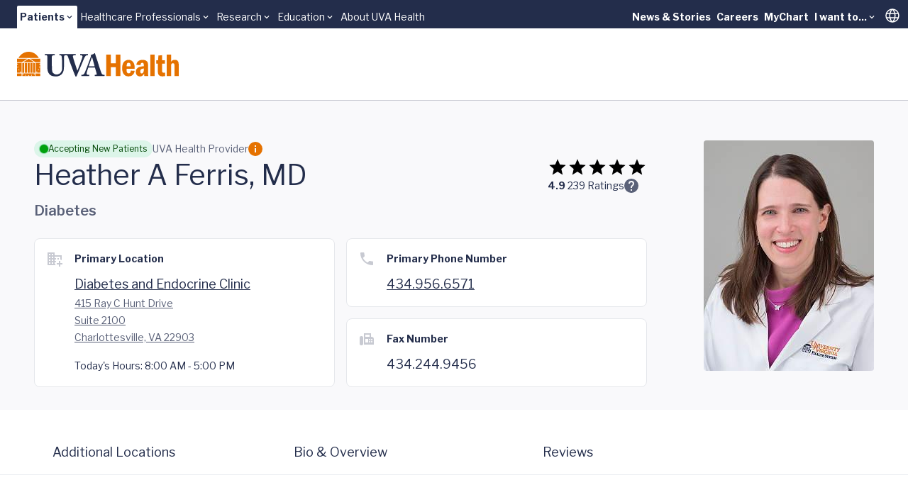

--- FILE ---
content_type: text/html;charset=utf-8
request_url: https://pnapi.invoca.net/1975/na.json
body_size: 317
content:
[{"requestId":"+14349241825","status":"success","formattedNumber":"434-956-6571","countryCode":"1","nationalNumber":"4349566571","lifetimeInSeconds":300,"overflow":null,"surge":null,"invocaId":"i-2d673ffa-5f60-442c-daea-a7b39bdf02aa"},{"requestId":"+14342449456","status":"not_tracked","message":"+14342449456 is not being tracked","invocaId":"i-2d673ffa-5f60-442c-daea-a7b39bdf02aa"},{"requestId":"+14349243627","status":"success","formattedNumber":"434-358-9202","countryCode":"1","nationalNumber":"4343589202","lifetimeInSeconds":300,"overflow":null,"surge":null,"invocaId":"i-2d673ffa-5f60-442c-daea-a7b39bdf02aa"},{"requestId":"+14342431000","status":"success","formattedNumber":"434-443-4783","countryCode":"1","nationalNumber":"4344434783","lifetimeInSeconds":300,"overflow":null,"surge":null,"invocaId":"i-2d673ffa-5f60-442c-daea-a7b39bdf02aa"},{"type":"settings","metrics":true}]

--- FILE ---
content_type: text/html;charset=utf-8
request_url: https://pnapi.invoca.net/1975/na.json
body_size: 317
content:
[{"requestId":"+14349241825","status":"success","formattedNumber":"434-956-6571","countryCode":"1","nationalNumber":"4349566571","lifetimeInSeconds":300,"overflow":null,"surge":null,"invocaId":"i-2d673ffa-5f60-442c-daea-a7b39bdf02aa"},{"requestId":"+14342449456","status":"not_tracked","message":"+14342449456 is not being tracked","invocaId":"i-2d673ffa-5f60-442c-daea-a7b39bdf02aa"},{"requestId":"+14349243627","status":"success","formattedNumber":"434-358-9202","countryCode":"1","nationalNumber":"4343589202","lifetimeInSeconds":300,"overflow":null,"surge":null,"invocaId":"i-2d673ffa-5f60-442c-daea-a7b39bdf02aa"},{"requestId":"+14342431000","status":"success","formattedNumber":"434-443-4783","countryCode":"1","nationalNumber":"4344434783","lifetimeInSeconds":300,"overflow":null,"surge":null,"invocaId":"i-2d673ffa-5f60-442c-daea-a7b39bdf02aa"},{"type":"settings","metrics":true}]

--- FILE ---
content_type: text/javascript; charset=utf-8
request_url: https://www.uvahealth.com/_astro/Popover.BDOQDtBP.js
body_size: -237
content:
import{P as u}from"./Popover.C7-qxj8W.js";import"./jsx-runtime.D_zvdyIk.js";import"./index.CC6F48bw.js";import"./index.D2PDf2j5.js";import"./index.CY1DWSLU.js";import"./index.CdzOqBcL.js";import"./index.CH3bsB-Z.js";import"./index.Cqu7mqAG.js";import"./index.CdOMMyYM.js";import"./index.vxP39qDO.js";import"./floating-ui.dom.Bwr4EXBD.js";export{u as default};


--- FILE ---
content_type: text/javascript; charset=utf-8
request_url: https://www.uvahealth.com/_astro/index.CH3bsB-Z.js
body_size: 920
content:
import{r as i}from"./index.CC6F48bw.js";import{u as g,P as R,a as h,g as _}from"./index.D2PDf2j5.js";import{u as m}from"./index.Cqu7mqAG.js";import{j as x}from"./jsx-runtime.D_zvdyIk.js";function U(n,e=globalThis?.document){const t=m(n);i.useEffect(()=>{const o=s=>{s.key==="Escape"&&t(s)};return e.addEventListener("keydown",o,{capture:!0}),()=>e.removeEventListener("keydown",o,{capture:!0})},[t,e])}var j="DismissableLayer",p="dismissableLayer.update",z="dismissableLayer.pointerDownOutside",H="dismissableLayer.focusOutside",C,T=i.createContext({layers:new Set,layersWithOutsidePointerEventsDisabled:new Set,branches:new Set}),K=i.forwardRef((n,e)=>{const{disableOutsidePointerEvents:t=!1,onEscapeKeyDown:o,onPointerDownOutside:s,onFocusOutside:u,onInteractOutside:f,onDismiss:d,...E}=n,a=i.useContext(T),[c,F]=i.useState(null),l=c?.ownerDocument??globalThis?.document,[,I]=i.useState({}),S=g(e,r=>F(r)),b=Array.from(a.layers),[W]=[...a.layersWithOutsidePointerEventsDisabled].slice(-1),k=b.indexOf(W),D=c?b.indexOf(c):-1,A=a.layersWithOutsidePointerEventsDisabled.size>0,P=D>=k,N=Y(r=>{const v=r.target,L=[...a.branches].some(y=>y.contains(v));!P||L||(s?.(r),f?.(r),r.defaultPrevented||d?.())},l),O=q(r=>{const v=r.target;[...a.branches].some(y=>y.contains(v))||(u?.(r),f?.(r),r.defaultPrevented||d?.())},l);return U(r=>{D===a.layers.size-1&&(o?.(r),!r.defaultPrevented&&d&&(r.preventDefault(),d()))},l),i.useEffect(()=>{if(c)return t&&(a.layersWithOutsidePointerEventsDisabled.size===0&&(C=l.body.style.pointerEvents,l.body.style.pointerEvents="none"),a.layersWithOutsidePointerEventsDisabled.add(c)),a.layers.add(c),w(),()=>{t&&a.layersWithOutsidePointerEventsDisabled.size===1&&(l.body.style.pointerEvents=C)}},[c,l,t,a]),i.useEffect(()=>()=>{c&&(a.layers.delete(c),a.layersWithOutsidePointerEventsDisabled.delete(c),w())},[c,a]),i.useEffect(()=>{const r=()=>I({});return document.addEventListener(p,r),()=>document.removeEventListener(p,r)},[]),x.jsx(R.div,{...E,ref:S,style:{pointerEvents:A?P?"auto":"none":void 0,...n.style},onFocusCapture:h(n.onFocusCapture,O.onFocusCapture),onBlurCapture:h(n.onBlurCapture,O.onBlurCapture),onPointerDownCapture:h(n.onPointerDownCapture,N.onPointerDownCapture)})});K.displayName=j;var M="DismissableLayerBranch",X=i.forwardRef((n,e)=>{const t=i.useContext(T),o=i.useRef(null),s=g(e,o);return i.useEffect(()=>{const u=o.current;if(u)return t.branches.add(u),()=>{t.branches.delete(u)}},[t.branches]),x.jsx(R.div,{...n,ref:s})});X.displayName=M;function Y(n,e=globalThis?.document){const t=m(n),o=i.useRef(!1),s=i.useRef(()=>{});return i.useEffect(()=>{const u=d=>{if(d.target&&!o.current){let E=function(){B(z,t,a,{discrete:!0})};const a={originalEvent:d};d.pointerType==="touch"?(e.removeEventListener("click",s.current),s.current=E,e.addEventListener("click",s.current,{once:!0})):E()}else e.removeEventListener("click",s.current);o.current=!1},f=window.setTimeout(()=>{e.addEventListener("pointerdown",u)},0);return()=>{window.clearTimeout(f),e.removeEventListener("pointerdown",u),e.removeEventListener("click",s.current)}},[e,t]),{onPointerDownCapture:()=>o.current=!0}}function q(n,e=globalThis?.document){const t=m(n),o=i.useRef(!1);return i.useEffect(()=>{const s=u=>{u.target&&!o.current&&B(H,t,{originalEvent:u},{discrete:!1})};return e.addEventListener("focusin",s),()=>e.removeEventListener("focusin",s)},[e,t]),{onFocusCapture:()=>o.current=!0,onBlurCapture:()=>o.current=!1}}function w(){const n=new CustomEvent(p);document.dispatchEvent(n)}function B(n,e,t,{discrete:o}){const s=t.originalEvent.target,u=new CustomEvent(n,{bubbles:!1,cancelable:!0,detail:t});e&&s.addEventListener(n,e,{once:!0}),o?_(s,u):s.dispatchEvent(u)}export{K as D};


--- FILE ---
content_type: text/javascript; charset=utf-8
request_url: https://www.uvahealth.com/_astro/index.BWmx2bEP.js
body_size: 3308
content:
import{r as c}from"./index.CC6F48bw.js";import{u as T,c as ne,P as L,d as O,a as C,e as le}from"./index.D2PDf2j5.js";import{u as x}from"./index.Cqu7mqAG.js";import{u as ce}from"./index.BqlRZAkk.js";import{j as f}from"./jsx-runtime.D_zvdyIk.js";function se(e,[t,r]){return Math.min(r,Math.max(t,e))}function ae(e,t){return c.useReducer((r,l)=>t[r][l]??r,e)}var U="ScrollArea",[F,Te]=ne(U),[ie,v]=F(U),q=c.forwardRef((e,t)=>{const{__scopeScrollArea:r,type:l="hover",dir:o,scrollHideDelay:n=600,...s}=e,[a,i]=c.useState(null),[h,d]=c.useState(null),[b,u]=c.useState(null),[S,w]=c.useState(null),[A,X]=c.useState(null),[P,_]=c.useState(0),[Y,D]=c.useState(0),[j,y]=c.useState(!1),[W,H]=c.useState(!1),m=T(t,R=>i(R)),p=ce(o);return f.jsx(ie,{scope:r,type:l,dir:p,scrollHideDelay:n,scrollArea:a,viewport:h,onViewportChange:d,content:b,onContentChange:u,scrollbarX:S,onScrollbarXChange:w,scrollbarXEnabled:j,onScrollbarXEnabledChange:y,scrollbarY:A,onScrollbarYChange:X,scrollbarYEnabled:W,onScrollbarYEnabledChange:H,onCornerWidthChange:_,onCornerHeightChange:D,children:f.jsx(L.div,{dir:p,...s,ref:m,style:{position:"relative","--radix-scroll-area-corner-width":P+"px","--radix-scroll-area-corner-height":Y+"px",...e.style}})})});q.displayName=U;var $="ScrollAreaViewport",G=c.forwardRef((e,t)=>{const{__scopeScrollArea:r,children:l,nonce:o,...n}=e,s=v($,r),a=c.useRef(null),i=T(t,a,s.onViewportChange);return f.jsxs(f.Fragment,{children:[f.jsx("style",{dangerouslySetInnerHTML:{__html:"[data-radix-scroll-area-viewport]{scrollbar-width:none;-ms-overflow-style:none;-webkit-overflow-scrolling:touch;}[data-radix-scroll-area-viewport]::-webkit-scrollbar{display:none}"},nonce:o}),f.jsx(L.div,{"data-radix-scroll-area-viewport":"",...n,ref:i,style:{overflowX:s.scrollbarXEnabled?"scroll":"hidden",overflowY:s.scrollbarYEnabled?"scroll":"hidden",...e.style},children:f.jsx("div",{ref:s.onContentChange,style:{minWidth:"100%",display:"table"},children:l})})]})});G.displayName=$;var g="ScrollAreaScrollbar",J=c.forwardRef((e,t)=>{const{forceMount:r,...l}=e,o=v(g,e.__scopeScrollArea),{onScrollbarXEnabledChange:n,onScrollbarYEnabledChange:s}=o,a=e.orientation==="horizontal";return c.useEffect(()=>(a?n(!0):s(!0),()=>{a?n(!1):s(!1)}),[a,n,s]),o.type==="hover"?f.jsx(de,{...l,ref:t,forceMount:r}):o.type==="scroll"?f.jsx(ue,{...l,ref:t,forceMount:r}):o.type==="auto"?f.jsx(K,{...l,ref:t,forceMount:r}):o.type==="always"?f.jsx(V,{...l,ref:t}):null});J.displayName=g;var de=c.forwardRef((e,t)=>{const{forceMount:r,...l}=e,o=v(g,e.__scopeScrollArea),[n,s]=c.useState(!1);return c.useEffect(()=>{const a=o.scrollArea;let i=0;if(a){const h=()=>{window.clearTimeout(i),s(!0)},d=()=>{i=window.setTimeout(()=>s(!1),o.scrollHideDelay)};return a.addEventListener("pointerenter",h),a.addEventListener("pointerleave",d),()=>{window.clearTimeout(i),a.removeEventListener("pointerenter",h),a.removeEventListener("pointerleave",d)}}},[o.scrollArea,o.scrollHideDelay]),f.jsx(O,{present:r||n,children:f.jsx(K,{"data-state":n?"visible":"hidden",...l,ref:t})})}),ue=c.forwardRef((e,t)=>{const{forceMount:r,...l}=e,o=v(g,e.__scopeScrollArea),n=e.orientation==="horizontal",s=M(()=>i("SCROLL_END"),100),[a,i]=ae("hidden",{hidden:{SCROLL:"scrolling"},scrolling:{SCROLL_END:"idle",POINTER_ENTER:"interacting"},interacting:{SCROLL:"interacting",POINTER_LEAVE:"idle"},idle:{HIDE:"hidden",SCROLL:"scrolling",POINTER_ENTER:"interacting"}});return c.useEffect(()=>{if(a==="idle"){const h=window.setTimeout(()=>i("HIDE"),o.scrollHideDelay);return()=>window.clearTimeout(h)}},[a,o.scrollHideDelay,i]),c.useEffect(()=>{const h=o.viewport,d=n?"scrollLeft":"scrollTop";if(h){let b=h[d];const u=()=>{const S=h[d];b!==S&&(i("SCROLL"),s()),b=S};return h.addEventListener("scroll",u),()=>h.removeEventListener("scroll",u)}},[o.viewport,n,i,s]),f.jsx(O,{present:r||a!=="hidden",children:f.jsx(V,{"data-state":a==="hidden"?"hidden":"visible",...l,ref:t,onPointerEnter:C(e.onPointerEnter,()=>i("POINTER_ENTER")),onPointerLeave:C(e.onPointerLeave,()=>i("POINTER_LEAVE"))})})}),K=c.forwardRef((e,t)=>{const r=v(g,e.__scopeScrollArea),{forceMount:l,...o}=e,[n,s]=c.useState(!1),a=e.orientation==="horizontal",i=M(()=>{if(r.viewport){const h=r.viewport.offsetWidth<r.viewport.scrollWidth,d=r.viewport.offsetHeight<r.viewport.scrollHeight;s(a?h:d)}},10);return E(r.viewport,i),E(r.content,i),f.jsx(O,{present:l||n,children:f.jsx(V,{"data-state":n?"visible":"hidden",...o,ref:t})})}),V=c.forwardRef((e,t)=>{const{orientation:r="vertical",...l}=e,o=v(g,e.__scopeScrollArea),n=c.useRef(null),s=c.useRef(0),[a,i]=c.useState({content:0,viewport:0,scrollbar:{size:0,paddingStart:0,paddingEnd:0}}),h=re(a.viewport,a.content),d={...l,sizes:a,onSizesChange:i,hasThumb:h>0&&h<1,onThumbChange:u=>n.current=u,onThumbPointerUp:()=>s.current=0,onThumbPointerDown:u=>s.current=u};function b(u,S){return pe(u,s.current,a,S)}return r==="horizontal"?f.jsx(he,{...d,ref:t,onThumbPositionChange:()=>{if(o.viewport&&n.current){const u=o.viewport.scrollLeft,S=B(u,a,o.dir);n.current.style.transform=`translate3d(${S}px, 0, 0)`}},onWheelScroll:u=>{o.viewport&&(o.viewport.scrollLeft=u)},onDragScroll:u=>{o.viewport&&(o.viewport.scrollLeft=b(u,o.dir))}}):r==="vertical"?f.jsx(fe,{...d,ref:t,onThumbPositionChange:()=>{if(o.viewport&&n.current){const u=o.viewport.scrollTop,S=B(u,a);n.current.style.transform=`translate3d(0, ${S}px, 0)`}},onWheelScroll:u=>{o.viewport&&(o.viewport.scrollTop=u)},onDragScroll:u=>{o.viewport&&(o.viewport.scrollTop=b(u))}}):null}),he=c.forwardRef((e,t)=>{const{sizes:r,onSizesChange:l,...o}=e,n=v(g,e.__scopeScrollArea),[s,a]=c.useState(),i=c.useRef(null),h=T(t,i,n.onScrollbarXChange);return c.useEffect(()=>{i.current&&a(getComputedStyle(i.current))},[i]),f.jsx(Z,{"data-orientation":"horizontal",...o,ref:h,sizes:r,style:{bottom:0,left:n.dir==="rtl"?"var(--radix-scroll-area-corner-width)":0,right:n.dir==="ltr"?"var(--radix-scroll-area-corner-width)":0,"--radix-scroll-area-thumb-width":I(r)+"px",...e.style},onThumbPointerDown:d=>e.onThumbPointerDown(d.x),onDragScroll:d=>e.onDragScroll(d.x),onWheelScroll:(d,b)=>{if(n.viewport){const u=n.viewport.scrollLeft+d.deltaX;e.onWheelScroll(u),te(u,b)&&d.preventDefault()}},onResize:()=>{i.current&&n.viewport&&s&&l({content:n.viewport.scrollWidth,viewport:n.viewport.offsetWidth,scrollbar:{size:i.current.clientWidth,paddingStart:N(s.paddingLeft),paddingEnd:N(s.paddingRight)}})}})}),fe=c.forwardRef((e,t)=>{const{sizes:r,onSizesChange:l,...o}=e,n=v(g,e.__scopeScrollArea),[s,a]=c.useState(),i=c.useRef(null),h=T(t,i,n.onScrollbarYChange);return c.useEffect(()=>{i.current&&a(getComputedStyle(i.current))},[i]),f.jsx(Z,{"data-orientation":"vertical",...o,ref:h,sizes:r,style:{top:0,right:n.dir==="ltr"?0:void 0,left:n.dir==="rtl"?0:void 0,bottom:"var(--radix-scroll-area-corner-height)","--radix-scroll-area-thumb-height":I(r)+"px",...e.style},onThumbPointerDown:d=>e.onThumbPointerDown(d.y),onDragScroll:d=>e.onDragScroll(d.y),onWheelScroll:(d,b)=>{if(n.viewport){const u=n.viewport.scrollTop+d.deltaY;e.onWheelScroll(u),te(u,b)&&d.preventDefault()}},onResize:()=>{i.current&&n.viewport&&s&&l({content:n.viewport.scrollHeight,viewport:n.viewport.offsetHeight,scrollbar:{size:i.current.clientHeight,paddingStart:N(s.paddingTop),paddingEnd:N(s.paddingBottom)}})}})}),[be,Q]=F(g),Z=c.forwardRef((e,t)=>{const{__scopeScrollArea:r,sizes:l,hasThumb:o,onThumbChange:n,onThumbPointerUp:s,onThumbPointerDown:a,onThumbPositionChange:i,onDragScroll:h,onWheelScroll:d,onResize:b,...u}=e,S=v(g,r),[w,A]=c.useState(null),X=T(t,m=>A(m)),P=c.useRef(null),_=c.useRef(""),Y=S.viewport,D=l.content-l.viewport,j=x(d),y=x(i),W=M(b,10);function H(m){if(P.current){const p=m.clientX-P.current.left,R=m.clientY-P.current.top;h({x:p,y:R})}}return c.useEffect(()=>{const m=p=>{const R=p.target;w?.contains(R)&&j(p,D)};return document.addEventListener("wheel",m,{passive:!1}),()=>document.removeEventListener("wheel",m,{passive:!1})},[Y,w,D,j]),c.useEffect(y,[l,y]),E(w,W),E(S.content,W),f.jsx(be,{scope:r,scrollbar:w,hasThumb:o,onThumbChange:x(n),onThumbPointerUp:x(s),onThumbPositionChange:y,onThumbPointerDown:x(a),children:f.jsx(L.div,{...u,ref:X,style:{position:"absolute",...u.style},onPointerDown:C(e.onPointerDown,m=>{m.button===0&&(m.target.setPointerCapture(m.pointerId),P.current=w.getBoundingClientRect(),_.current=document.body.style.webkitUserSelect,document.body.style.webkitUserSelect="none",S.viewport&&(S.viewport.style.scrollBehavior="auto"),H(m))}),onPointerMove:C(e.onPointerMove,H),onPointerUp:C(e.onPointerUp,m=>{const p=m.target;p.hasPointerCapture(m.pointerId)&&p.releasePointerCapture(m.pointerId),document.body.style.webkitUserSelect=_.current,S.viewport&&(S.viewport.style.scrollBehavior=""),P.current=null})})})}),z="ScrollAreaThumb",ee=c.forwardRef((e,t)=>{const{forceMount:r,...l}=e,o=Q(z,e.__scopeScrollArea);return f.jsx(O,{present:r||o.hasThumb,children:f.jsx(Se,{ref:t,...l})})}),Se=c.forwardRef((e,t)=>{const{__scopeScrollArea:r,style:l,...o}=e,n=v(z,r),s=Q(z,r),{onThumbPositionChange:a}=s,i=T(t,b=>s.onThumbChange(b)),h=c.useRef(void 0),d=M(()=>{h.current&&(h.current(),h.current=void 0)},100);return c.useEffect(()=>{const b=n.viewport;if(b){const u=()=>{if(d(),!h.current){const S=we(b,a);h.current=S,a()}};return a(),b.addEventListener("scroll",u),()=>b.removeEventListener("scroll",u)}},[n.viewport,d,a]),f.jsx(L.div,{"data-state":s.hasThumb?"visible":"hidden",...o,ref:i,style:{width:"var(--radix-scroll-area-thumb-width)",height:"var(--radix-scroll-area-thumb-height)",...l},onPointerDownCapture:C(e.onPointerDownCapture,b=>{const S=b.target.getBoundingClientRect(),w=b.clientX-S.left,A=b.clientY-S.top;s.onThumbPointerDown({x:w,y:A})}),onPointerUp:C(e.onPointerUp,s.onThumbPointerUp)})});ee.displayName=z;var k="ScrollAreaCorner",me=c.forwardRef((e,t)=>{const r=v(k,e.__scopeScrollArea),l=!!(r.scrollbarX&&r.scrollbarY);return r.type!=="scroll"&&l?f.jsx(ve,{...e,ref:t}):null});me.displayName=k;var ve=c.forwardRef((e,t)=>{const{__scopeScrollArea:r,...l}=e,o=v(k,r),[n,s]=c.useState(0),[a,i]=c.useState(0),h=!!(n&&a);return E(o.scrollbarX,()=>{const d=o.scrollbarX?.offsetHeight||0;o.onCornerHeightChange(d),i(d)}),E(o.scrollbarY,()=>{const d=o.scrollbarY?.offsetWidth||0;o.onCornerWidthChange(d),s(d)}),h?f.jsx(L.div,{...l,ref:t,style:{width:n,height:a,position:"absolute",right:o.dir==="ltr"?0:void 0,left:o.dir==="rtl"?0:void 0,bottom:0,...e.style}}):null});function N(e){return e?parseInt(e,10):0}function re(e,t){const r=e/t;return isNaN(r)?0:r}function I(e){const t=re(e.viewport,e.content),r=e.scrollbar.paddingStart+e.scrollbar.paddingEnd,l=(e.scrollbar.size-r)*t;return Math.max(l,18)}function pe(e,t,r,l="ltr"){const o=I(r),n=o/2,s=t||n,a=o-s,i=r.scrollbar.paddingStart+s,h=r.scrollbar.size-r.scrollbar.paddingEnd-a,d=r.content-r.viewport,b=l==="ltr"?[0,d]:[d*-1,0];return oe([i,h],b)(e)}function B(e,t,r="ltr"){const l=I(t),o=t.scrollbar.paddingStart+t.scrollbar.paddingEnd,n=t.scrollbar.size-o,s=t.content-t.viewport,a=n-l,i=r==="ltr"?[0,s]:[s*-1,0],h=se(e,i);return oe([0,s],[0,a])(h)}function oe(e,t){return r=>{if(e[0]===e[1]||t[0]===t[1])return t[0];const l=(t[1]-t[0])/(e[1]-e[0]);return t[0]+l*(r-e[0])}}function te(e,t){return e>0&&e<t}var we=(e,t=()=>{})=>{let r={left:e.scrollLeft,top:e.scrollTop},l=0;return function o(){const n={left:e.scrollLeft,top:e.scrollTop},s=r.left!==n.left,a=r.top!==n.top;(s||a)&&t(),r=n,l=window.requestAnimationFrame(o)}(),()=>window.cancelAnimationFrame(l)};function M(e,t){const r=x(e),l=c.useRef(0);return c.useEffect(()=>()=>window.clearTimeout(l.current),[]),c.useCallback(()=>{window.clearTimeout(l.current),l.current=window.setTimeout(r,t)},[r,t])}function E(e,t){const r=x(t);le(()=>{let l=0;if(e){const o=new ResizeObserver(()=>{cancelAnimationFrame(l),l=window.requestAnimationFrame(r)});return o.observe(e),()=>{window.cancelAnimationFrame(l),o.unobserve(e)}}},[e,r])}var Ae=q,ye=G,Le=J,_e=ee;export{Ae as R,Le as S,_e as T,ye as V,J as a,se as c};


--- FILE ---
content_type: text/javascript; charset=utf-8
request_url: https://www.uvahealth.com/_astro/VideoModal.DDqR3y_C.js
body_size: 463
content:
import{j as e}from"./jsx-runtime.D_zvdyIk.js";import{r as c}from"./index.CC6F48bw.js";import{D as n,a as d,d as p}from"./Dialog.Dr6Bsor2.js";import x from"./Collapse.MM8Eytux.js";function v({children:i,url:t,transcript:a}){const[l,r]=c.useState(!1),o=s=>{s.preventDefault(),s.stopPropagation(),r(!0)};return e.jsxs(n,{open:l,onOpenChange:r,children:[e.jsx("div",{onClick:o,children:i}),e.jsx(d,{className:"max-w-4xl !p-0 !b-0",children:e.jsxs("div",{className:"rounded-xl",children:[e.jsx(p,{className:"absolute top--12 right-6 lg:top-0 lg:right--12 z-10 p-2 rounded-full bg-white","aria-label":"Close modal",children:e.jsx("div",{className:"i-uva:x size-6 text-uvah-primary-75"})}),e.jsx("div",{className:"relative z-5 bg-uvah-primary-shade rounded-b-lg",children:e.jsxs("div",{className:"grid items-center",children:[e.jsx("iframe",{className:"w-full aspect-ratio-video",src:t,allow:"accelerometer; autoplay; clipboard-write; encrypted-media; fullscreen; gyroscope; picture-in-picture; web-share",referrerPolicy:"strict-origin-when-cross-origin"}),a&&e.jsx("div",{className:"flex px-4 tablet:px-8 my-6 order-last text-white [&_.uva-a]:text-white [&_.uva-a]:underline-white [&_.text-secondary]:text-white",children:e.jsx(x,{buttonText:{show:"Show Transcript",hide:"Hide Transcript"},children:e.jsx("div",{className:"max-h-81 overflow-auto pr-3",style:{scrollbarColor:"white #232D4B"},children:e.jsx("p",{className:"uva-p2",children:a})})})})]})})]})})]})}export{v as V};


--- FILE ---
content_type: text/javascript; charset=utf-8
request_url: https://www.uvahealth.com/_astro/LevelTwoNavMenu.B5vLEC6H.js
body_size: 1151
content:
import{j as e}from"./jsx-runtime.D_zvdyIk.js";import{r as p}from"./index.CC6F48bw.js";import{u as b}from"./usePosition.fFdR-I8q.js";import{N as f}from"./NavMenuSearchBox.Cx-pNE6O.js";import{R as x,u as g,L as v,V as j,I as i,T as m,C as c,a as u}from"./useTranslate.8Euo0FTz.js";import"./SearchBox.C8_TuPwb.js";import"./constants.DAKvaAst.js";import"./theme.8u2BlHpH.js";import"./useStorage.BJU55rXN.js";import"./dayjs.min.evRVLId4.js";import"./client.g8JdWzRm.js";import"./StarRating.Dhk6YL4Z.js";import"./Popover.C7-qxj8W.js";import"./index.D2PDf2j5.js";import"./index.CY1DWSLU.js";import"./index.CdzOqBcL.js";import"./index.CH3bsB-Z.js";import"./index.Cqu7mqAG.js";import"./index.CdOMMyYM.js";import"./index.vxP39qDO.js";import"./floating-ui.dom.Bwr4EXBD.js";import"./accentColor.DjdinQOe.js";import"./format.CxPUZ3kv.js";import"./VideoModal.DDqR3y_C.js";import"./Dialog.Dr6Bsor2.js";import"./Collapse.MM8Eytux.js";import"./radixStyle.Djg8U1gn.js";import"./index.BqlRZAkk.js";import"./index.CNHSgJSL.js";import"./index.D7eWlOMi.js";import"./index.CKmKT0Xl.js";const N=()=>{document.dispatchEvent(new KeyboardEvent("keydown",{key:"Escape"}))},ae=({items:t})=>{const[r,l]=p.useState(0),s=p.useRef(null),{handleMenuOpen:o}=g();return p.useEffect(()=>{if(!s.current)return;const a=document.getElementsByTagName("html")[0],n=s.current.offsetParent,h=a.offsetHeight-(n.offsetTop+n.offsetHeight);l(h)},[s]),e.jsxs(x,{className:"flex h-full items-stretch mr-3",ref:s,onValueChange:o,children:[e.jsx(v,{className:"h-full flex gap-6 items-center uva-p1 text-secondary font-bold pt-2.5",children:t.map((a,n)=>a.label.title==="Search"?e.jsx(y,{},n):a.menuItems.length?a.menuItems.some(d=>d.items?.length)?e.jsx(D,{item:a},n):e.jsx(P,{item:a},n):e.jsx(w,{item:a},n))}),e.jsx(j,{className:"z-10 absolute top-full left-0 w-full mt-1px bg-uvah-primary-75/40",style:{height:r},onPointerLeave:a=>a.preventDefault(),onPointerDown:N})]})},w=({item:t})=>e.jsx(i,{children:e.jsx(u,{asChild:!0,children:e.jsx("a",{href:t.label.href,className:"block b-b-4 b-b-transparent hover:b-b-orange",children:t.label.title})})}),P=({item:t})=>{const{onKeyUp:r,onPointerUp:l,positionStyle:s}=b();return e.jsxs(i,{children:[e.jsxs(m,{className:"flex items-center gap-1 group",onKeyDown:r,onPointerUp:l,onPointerEnter:o=>o.preventDefault(),onPointerMove:o=>o.preventDefault(),onPointerLeave:o=>o.preventDefault(),children:[e.jsx("span",{className:"b-b-4 b-b-transparent hover:b-b-orange group-data-[state=open]:b-b-orange",children:t.label.title}),e.jsx("span",{className:"i-mdi:chevron-down group-data-[state=open]:rotate-180 mb-1"})]}),e.jsx(c,{className:"absolute bg-white b-1 b-uvah-neutral-50 b-rounded-b-lg pt-8 pl-6 pr-12 pb-12",style:s,onPointerDown:o=>o.stopPropagation(),children:e.jsx("div",{className:"flex flex-col gap-6 uva-p1 text-secondary",children:t.menuItems.map((o,a)=>e.jsx(u,{href:o.label.href,children:o.label.title},a))})})]})},D=({item:t})=>e.jsxs(i,{children:[e.jsxs(m,{className:"flex items-center gap-1 group",onPointerEnter:r=>r.preventDefault(),onPointerMove:r=>r.preventDefault(),onPointerLeave:r=>r.preventDefault(),children:[e.jsx("span",{className:"b-b-4 b-b-transparent hover:b-b-orange group-data-[state=open]:b-b-orange",children:t.label.title}),e.jsx("span",{className:"i-mdi:chevron-down group-data-[state=open]:rotate-180 mb-1"})]}),e.jsx(c,{className:"w-full bg-white b-1 b-uvah-neutral-50 b-rounded-b-lg pt-8 px-6 pb-12",onPointerDown:r=>r.stopPropagation(),children:e.jsx("div",{className:"max-w-screen-2xl mx-auto flex gap-8",children:t.menuItems.map((r,l)=>e.jsxs("div",{className:"flex-[1_1_0px] flex flex-col gap-6",children:[e.jsx("h3",{className:"uva-p1 font-bold text-uvah-primary-shade",children:r.label.title}),r.items.map((s,o)=>e.jsx(u,{href:s.href,className:"uva-p1 text-primary",children:s.title},o))]},l))})})]}),y=()=>e.jsxs(i,{children:[e.jsx(m,{className:"flex items-center gap-1 group",onPointerEnter:t=>t.preventDefault(),onPointerMove:t=>t.preventDefault(),onPointerLeave:t=>t.preventDefault(),"aria-label":"Toggle search",children:e.jsx("div",{className:"i-mdi-search group-data-[state=open]:i-mdi-close text-7"})}),e.jsx(c,{className:"w-full bg-white b-1 b-uvah-neutral-50 b-rounded-b-lg pt-4 pb-8",onPointerDown:t=>t.stopPropagation(),children:e.jsx(f,{})})]});export{ae as default};


--- FILE ---
content_type: text/javascript; charset=utf-8
request_url: https://www.uvahealth.com/_astro/index.CKmKT0Xl.js
body_size: -125
content:
import{r as i}from"./index.CC6F48bw.js";import{P as o}from"./index.D2PDf2j5.js";import{j as t}from"./jsx-runtime.D_zvdyIk.js";var s=Object.freeze({position:"absolute",border:0,width:1,height:1,padding:0,margin:-1,overflow:"hidden",clip:"rect(0, 0, 0, 0)",whiteSpace:"nowrap",wordWrap:"normal"}),d="VisuallyHidden",e=i.forwardRef((r,a)=>t.jsx(o.span,{...r,ref:a,style:{...s,...r.style}}));e.displayName=d;var n=e;export{n as R,s as V};


--- FILE ---
content_type: text/javascript; charset=utf-8
request_url: https://www.uvahealth.com/_astro/ScrollArea.BMAHUJZv.js
body_size: 416
content:
import{j as r}from"./jsx-runtime.D_zvdyIk.js";import{r as s}from"./index.CC6F48bw.js";import{W as d}from"./client.g8JdWzRm.js";import{R as x,V as _,a as z,T as S}from"./index.BWmx2bEP.js";import"./index.D2PDf2j5.js";import"./index.CY1DWSLU.js";import"./index.CdzOqBcL.js";import"./index.Cqu7mqAG.js";import"./index.BqlRZAkk.js";const p={uvah:{scroll:"bg-uvah-neutral-10",thumb:"bg-uvah-primary-50"},childrens:{scroll:"bg-childrens-neutral-10",thumb:"bg-childrens-primary-50"},som:{scroll:"bg-som-neutral-10",thumb:"bg-som-primary-50"}},j={vertical:"fade-b-[100_85]-[0_100] @md:fade-b-[100_90]-[0_100] @2xl:fade-b-[100_100]-[0_100]",horizontal:"fade-r-[100_85]-[0_100] @md:fade-r-[100_90]-[0_100] @2xl:fade-r-[100_100]-[0_100]"};function y({orientation:t="horizontal",noFade:o=!1,children:n,viewportClasses:b="",disableScroll:i=!1,offsetScrollbar:f=!1}){const[v,w]=s.useState(!1),[E,g]=s.useState(!1),m=s.useRef(null),h=s.useRef(null),u=f?"absolute -bottom-3.25":"";return s.useEffect(()=>{if(o||i)return;const e=m.current,a=h.current;if(!e||!a)return;e.scrollTop+e.clientHeight>=e.scrollHeight;const c=()=>{w(()=>t==="horizontal"?e.scrollWidth>a.scrollWidth:e.scrollHeight>a.scrollHeight)},l=()=>{g(()=>t==="horizontal"?e.scrollLeft+e.clientWidth>=e.scrollWidth:e.scrollTop+e.clientHeight>=e.scrollHeight)};return c(),l(),window.addEventListener("resize",c),window.addEventListener("resize",l),e.addEventListener("scroll",l),()=>{window.removeEventListener("resize",c),window.removeEventListener("resize",l),e.removeEventListener("scroll",l)}},[o,i]),i?r.jsx(r.Fragment,{children:n}):r.jsxs(x,{ref:h,className:f?"relative":"",children:[r.jsx("div",{className:o||!v||E?"":j[t],children:r.jsx(_,{ref:m,className:`min-w-0 w-auto h-full ${b}`,children:n})}),r.jsx(z,{orientation:t,className:`rounded-full ${t==="horizontal"?"w-full":"h-full"} ${u} ${p[d].scroll}`,children:r.jsx(S,{className:`p-1.25 rounded-inherit w-inherit h-inherit ${u} ${p[d].thumb}`})})]})}export{y as default};
